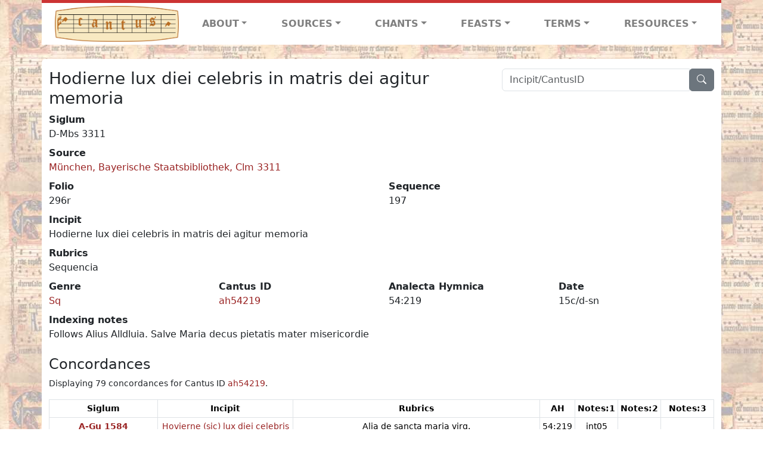

--- FILE ---
content_type: text/html; charset=utf-8
request_url: https://cantusdatabase.org/sequence/634547
body_size: 107979
content:


<!DOCTYPE html>
<html lang="en">
    <head>
        
            <!-- Google tag (gtag.js) -->
            <script async src="https://www.googletagmanager.com/gtag/js?id=G-JXEY1VRT2W"></script>
            <script>
                window.dataLayer = window.dataLayer || [];

                function gtag() {
                    dataLayer.push(arguments);
                }
                gtag('js', new Date());

                gtag('config', 'G-JXEY1VRT2W');
            </script>
        
        
        <title>Hodierne lux diei celebris in matris dei agitur memoria | Cantus Database</title>
        <!-- Required meta tags -->
        <meta name="google-site-verification"
              content="EwxpNpZ_ZOQnetVVLELGn5-aD_beT3EQqUuI6glkArI" />
        <meta charset="utf-8" />
        <meta name="viewport"
              content="width=device-width, initial-scale=1, shrink-to-fit=no" />
        <link rel="icon" href="/static/favicon.ico" />
        <!-- Bootstrap CSS -->
        <link href="https://cdn.jsdelivr.net/npm/bootstrap@5.3.3/dist/css/bootstrap.min.css"
              rel="stylesheet"
              integrity="sha384-QWTKZyjpPEjISv5WaRU9OFeRpok6YctnYmDr5pNlyT2bRjXh0JMhjY6hW+ALEwIH"
              crossorigin="anonymous" />
        <!-- bootstrap CSS for icons -->
        <link rel="stylesheet"
              href="https://cdn.jsdelivr.net/npm/bootstrap-icons@1.11.3/font/bootstrap-icons.min.css" />
        <!-- JS, Popper.js, and jQuery -->
        <script src="https://cdn.jsdelivr.net/npm/@popperjs/core@2.11.8/dist/umd/popper.min.js"
                integrity="sha384-I7E8VVD/ismYTF4hNIPjVp/Zjvgyol6VFvRkX/vR+Vc4jQkC+hVqc2pM8ODewa9r"
                crossorigin="anonymous"></script>
        <script src="https://cdn.jsdelivr.net/npm/bootstrap@5.3.3/dist/js/bootstrap.min.js"
                integrity="sha384-0pUGZvbkm6XF6gxjEnlmuGrJXVbNuzT9qBBavbLwCsOGabYfZo0T0to5eqruptLy"
                crossorigin="anonymous"></script>
        <link href="/static/css/style.css" rel="stylesheet" />
        <link href="/static/fonts/volpiano.css"
              rel="stylesheet"
              media="screen" />
        <link rel="preconnect" href="https://fonts.googleapis.com" />
        <link rel="preconnect" href="https://fonts.gstatic.com" crossorigin />
        <link href="https://fonts.googleapis.com/css2?family=Radio+Canada:ital,wght@0,300..700;1,300..700&display=swap"
              rel="stylesheet" />
        
    </head>
    <body>
        
            <header>
    <nav class="navbar navbar-expand-lg py-0">
        <div class="container bg-white border-top">
            
<a class="navbar-brand" href="/">
    <img class="img-fluid"
         src="/static/cantus-logo.png"
         alt="Cantus Database home"
         title="Cantus Database Home"
         loading="lazy" />
</a>
<!-- Hamburger button to show nav when screen is smaller-->
<button class="navbar-toggler"
        type="button"
        data-bs-toggle="collapse"
        data-bs-target="#navbar-links"
        aria-controls="navbarSupportedContent"
        aria-expanded="false"
        aria-label="Toggle navigation">
    <span class="navbar-toggler-icon"></span>
</button>
<ul class="collapse navbar-collapse navbar-nav text-lg-center align-items-start text-start"
    id="navbar-links">
    <!-- ABOUT -->
    <li class="nav-item dropdown flex-fill">
        <a class="nav-link dropdown-toggle fw-bold"
           href="#"
           id="navbarDropdownLinkAbout"
           role="button"
           data-bs-toggle="dropdown"
           aria-haspopup="true"
           aria-expanded="false">ABOUT</a>
        <div class="dropdown-menu" aria-labelledby="navbarDropdownLinkAbout">
            <a class="dropdown-item" href="/">Home</a>
            <a class="dropdown-item" href="/articles/">News</a>
            <a class="dropdown-item" href="/indexers/">Contributors</a>
            <a class="dropdown-item" href="/about/id-numbers/">ID Numbers: A History and
            Explanation</a>
            <a class="dropdown-item" href="/about/acknowledgements/">Acknowledgements</a>
            <a class="dropdown-item" href="/about/faq/">FAQ</a>
            <a class="dropdown-item"
               href="https://www.youtube.com/watch?v=iMmGrUxhPj4"
               target="_blank">Short Video
            Introduction (YouTube)</a>
            <a class="dropdown-item" href="/about/principles-of-indexing/">Basic Principles of Indexing</a>
            
        </div>
    </li>
    <!-- SOURCES -->
    <li class="nav-item dropdown flex-fill">
        <a class="nav-link dropdown-toggle fw-bold"
           href="#"
           id="navbarDropdownLinkSources"
           role="button"
           data-bs-toggle="dropdown"
           aria-haspopup="true"
           aria-expanded="false">SOURCES</a>
        <div class="dropdown-menu" aria-labelledby="navbarDropdownLinkSources">
            <a class="dropdown-item" href="/sources/?segment=4063">Cantus DB: Sources with Inventories</a>
            <a class="dropdown-item"
               href="/CanadianChantDB/">Canadian Chant Database</a>
            <a class="dropdown-item" href="/Cantorales/">Cantorales in the Americas and Beyond</a>
            <a class="dropdown-item" href="/sources/?segment=4064">Sequence Database (Clavis Sequentiarum by Calvin Bower)</a>
            <a class="dropdown-item" href="/sources/">All Sources</a>
        </div>
    </li>
    <!-- CHANTS -->
    <li class="nav-item dropdown flex-fill">
        <a class="nav-link dropdown-toggle fw-bold"
           href="#"
           id="navbarDropdownLinkChants"
           role="button"
           data-bs-toggle="dropdown"
           aria-haspopup="true"
           aria-expanded="false">CHANTS</a>
        <div class="dropdown-menu" aria-labelledby="navbarDropdownLinkChants">
            <a class="dropdown-item" href="/chant-search/">Chant Search</a>
            <a class="dropdown-item" href="/melody/">Search by melody</a>
            <a class="dropdown-item" href="/sequences/">Clavis Sequentiarum (Sequence Database by Calvin
            Bower)</a>
        </div>
    </li>
    <!-- FEASTS -->
    <li class="nav-item dropdown flex-fill">
        <a class="nav-link dropdown-toggle fw-bold"
           href="#"
           id="navbarDropdownLinkFeasts"
           role="button"
           data-bs-toggle="dropdown"
           aria-haspopup="true"
           aria-expanded="false">FEASTS</a>
        <div class="dropdown-menu" aria-labelledby="navbarDropdownLinkFeasts">
            <a class="dropdown-item" href="/feasts/">List of all feasts</a>
            <a class="dropdown-item" href="/feasts/?date=sanc">Sanctorale</a>
            <a class="dropdown-item" href="/feasts/?date=temp">Temporale</a>
        </div>
    </li>
    <!-- TERMS -->
    <li class="nav-item dropdown flex-fill">
        <a class="nav-link dropdown-toggle fw-bold"
           href="#"
           id="navbarDropdownLinkTerms"
           role="button"
           data-bs-toggle="dropdown"
           aria-haspopup="true"
           aria-expanded="false">TERMS</a>
        <div class="dropdown-menu" aria-labelledby="navbarDropdownLinkTerms">
            <a class="dropdown-item" href="/genres/">Genre abbreviations</a>
            <a class="dropdown-item" href="/services/">Service abbreviations</a>
            <a class="dropdown-item" href="/description/">Fields</a>
        </div>
    </li>
    <!-- RESOURCES -->
    <li class="nav-item dropdown flex-fill">
        <a class="nav-link dropdown-toggle fw-bold"
           href="#"
           id="navbarDropdownLinkResources"
           role="button"
           data-bs-toggle="dropdown"
           aria-haspopup="true"
           aria-expanded="false">RESOURCES</a>
        <div class="dropdown-menu dropdown-menu-end"
             aria-labelledby="navbarDropdownLinkResources">
            <a class="dropdown-item" href="/tutorial/">Tutorial for Cantus Contributors</a>
            <a class="dropdown-item" href="/documents/">Key Instructional Documents</a>
            <a class="dropdown-item"
               href="https://sites.google.com/view/cantus-procedures-manual/home"
               target="_blank">Cantus Database Procedures Manual</a>
            <a class="dropdown-item" href="/citations/">Citation Style</a>
            <a class="dropdown-item" href="/references/">References</a>
        </div>
    </li>
</ul>

        </div>
    </nav>
</header>

        
        <!-- Content goes here, using the extends tag from Django -->
        <main role="main" class="content d-flex">
            
    <div class="container rounded bg-white pt-3 my-4">
        <div class="row">
            <div class="col-lg-4 search-bar order-lg-2">
                <script src="/static/js/search_bar.js"></script>
<div class="position-relative">
    <form method="GET" action="/chant-search/" autocomplete="off">
        <div class="input-group">
            <input type="search"
                   class="form-control"
                   placeholder="Incipit/CantusID"
                   id="searchBar"
                   name="search_bar" />
            <div class="input-group-append">
                <button class="btn btn-secondary" type="submit">
                    <i class="bi bi-search"></i>
                </button>
            </div>
        </div>
    </form>
    <!--The chants returned by the ajax call go here-->
    <div id="chantsDiv" class="position-absolute z-1 w-100"></div>
</div>

            </div>
            <div class="col-lg-8 order-lg-1 pt-3 pt-lg-0">
                
    <h3>Hodierne lux diei celebris in matris dei agitur memoria</h3>
    

            </div>
        </div>
        <div class="row">
            <div class="col">
                
    <!--Display "submit success" message -->
    
    <dl>
        <dt>Siglum</dt>
        <dd>
            D-Mbs 3311
        </dd>
        
            <dt>Source</dt>
            <dd>
                <a href="/source/124041">
                    München, Bayerische Staatsbibliothek, Clm 3311
                </a>
            </dd>
        
        <div class="row">
            <div class="col">
                
                    <dt>Folio</dt>
                    <dd>
                        296r
                    </dd>
                
            </div>
            <div class="col">
                
                    <dt>Sequence</dt>
                    <dd>
                        197
                    </dd>
                
            </div>
        </div>
        
            <dt>Incipit</dt>
            <dd>
                Hodierne lux diei celebris in matris dei agitur memoria
            </dd>
        
        
            <dt>Rubrics</dt>
            <dd>
                Sequencia
            </dd>
        
        <div class="row">
            
                <div class="col">
                    <dt>Genre</dt>
                    <dd>
                        <a href="/genre/158"
                           title="Sequence">Sq</a>
                    </dd>
                </div>
            
            
                <div class="col">
                    <dt>Cantus ID</dt>
                    <dd>
                        <a href="https://cantusindex.org/id/ah54219"
                           target="_blank">ah54219</a>
                    </dd>
                </div>
            
            
                <div class="col">
                    <dt>Analecta Hymnica</dt>
                    <dd>
                        54:219
                    </dd>
                </div>
            
            
                <div class="col">
                    <dt>Date</dt>
                    <dd>
                        15c/d-sn
                    </dd>
                </div>
            
            
            
            
        </div>
        <div class="row">
            
                <div class="col">
                    <dt>Indexing notes</dt>
                    <dd>
                        Follows Alius Alldluia.  Salve Maria decus pietatis mater misericordie
                    </dd>
                </div>
            
        </div>
    </dl>
    
        <h4>Concordances</h4>
        <p class="small">
            Displaying 79 concordances for Cantus ID <a href="https://cantusindex.org/id/ah54219" target=_blank>ah54219</a>.
        </p>
        <div class="table-responsive">
            <table class="table table-sm small table-bordered">
                <thead>
                    <tr>
                        <th scope="col" class="text-wrap text-center">Siglum</th>
                        <th scope="col" class="text-wrap text-center">Incipit</th>
                        <th scope="col" class="text-wrap text-center">Rubrics</th>
                        <th scope="col" class="text-wrap text-center">AH</th>
                        <th scope="col" class="text-wrap text-center">Notes:1</th>
                        <th scope="col" class="text-wrap text-center">Notes:2</th>
                        <th scope="col" class="text-wrap text-center">Notes:3</th>
                    </tr>
                </thead>
                <tbody>
                    
                        <tr>
                            <td class="text-wrap text-center">
                                
                                    <a href="/source/123931"
                                       title="Graz, Universitätsbibliothek, 1584"><b>A-Gu 1584</b></a>
                                    <br />
                                    <b>27v</b>  32
                                
                            </td>
                            <td class="text-wrap text-center">
                                <a href="/sequence/628365">Hovierne (sic) lux diei celebris in matris dei agitur</a>
                            </td>
                            <td class="text-wrap text-center">Alia de sancta maria virg.</td>
                            <td class="text-wrap text-center">54:219</td>
                            <td class="text-wrap text-center">int05</td>
                            <td class="text-wrap text-center"></td>
                            <td class="text-wrap text-center"></td>
                        </tr>
                    
                        <tr>
                            <td class="text-wrap text-center">
                                
                                    <a href="/source/124052"
                                       title="Graz, Universitätsbibliothek, Cod. 17  (37/9 f.)"><b>A-Gu Cod. 17  (37/9 f.)</b></a>
                                    <br />
                                    <b>369v</b>  71
                                
                            </td>
                            <td class="text-wrap text-center">
                                <a href="/sequence/635125">Hodierne lux</a>
                            </td>
                            <td class="text-wrap text-center">Alia [de b. virgine]</td>
                            <td class="text-wrap text-center">54:219</td>
                            <td class="text-wrap text-center">Int05</td>
                            <td class="text-wrap text-center"></td>
                            <td class="text-wrap text-center">[Hodiernae lux diei]</td>
                        </tr>
                    
                        <tr>
                            <td class="text-wrap text-center">
                                
                                    <a href="/source/123957"
                                       title="Graz, Universitätsbibliothek, 281"><b>A-Gu 281</b></a>
                                    <br />
                                    <b>76v</b>  074
                                
                            </td>
                            <td class="text-wrap text-center">
                                <a href="/sequence/629748">Hodierne lux diei celebris in matris dei</a>
                            </td>
                            <td class="text-wrap text-center">Item alia unde supra</td>
                            <td class="text-wrap text-center">54:219</td>
                            <td class="text-wrap text-center"></td>
                            <td class="text-wrap text-center"></td>
                            <td class="text-wrap text-center"></td>
                        </tr>
                    
                        <tr>
                            <td class="text-wrap text-center">
                                
                                    <a href="/source/123902"
                                       title="Graz, Universitätsbibliothek, 479"><b>A-Gu 479</b></a>
                                    <br />
                                    <b>149v</b>  103
                                
                            </td>
                            <td class="text-wrap text-center">
                                <a href="/sequence/627057">Hodierne lux diei celebris in matris dei</a>
                            </td>
                            <td class="text-wrap text-center">Item alia</td>
                            <td class="text-wrap text-center">54:219</td>
                            <td class="text-wrap text-center"></td>
                            <td class="text-wrap text-center"></td>
                            <td class="text-wrap text-center"></td>
                        </tr>
                    
                        <tr>
                            <td class="text-wrap text-center">
                                
                                    <a href="/source/123988"
                                       title="Graz, Universitätsbibliothek, 767"><b>A-Gu 767</b></a>
                                    <br />
                                    <b>83v</b>  b05
                                
                            </td>
                            <td class="text-wrap text-center">
                                <a href="/sequence/630761">Hodierne lux diei celebris in matris dei</a>
                            </td>
                            <td class="text-wrap text-center">De sancta Maria</td>
                            <td class="text-wrap text-center">54:219</td>
                            <td class="text-wrap text-center"></td>
                            <td class="text-wrap text-center"></td>
                            <td class="text-wrap text-center"></td>
                        </tr>
                    
                        <tr>
                            <td class="text-wrap text-center">
                                
                                    <a href="/source/123930"
                                       title="Graz, Universitätsbibliothek, 769"><b>A-Gu 769</b></a>
                                    <br />
                                    <b>106v</b>  39
                                
                            </td>
                            <td class="text-wrap text-center">
                                <a href="/sequence/628086">Hodierne lux diei celebris in matris dei</a>
                            </td>
                            <td class="text-wrap text-center">De sancta maria</td>
                            <td class="text-wrap text-center">54:219</td>
                            <td class="text-wrap text-center">int05</td>
                            <td class="text-wrap text-center"></td>
                            <td class="text-wrap text-center"></td>
                        </tr>
                    
                        <tr>
                            <td class="text-wrap text-center">
                                
                                    <a href="/source/123897"
                                       title="Linz, Oberösterreichische Landesbibliothek, 286"><b>A-LIb 286</b></a>
                                    <br />
                                    <b>60r</b>  56
                                
                            </td>
                            <td class="text-wrap text-center">
                                <a href="/sequence/626544">Hodierne lux diei caelebris in matris dei</a>
                            </td>
                            <td class="text-wrap text-center">alia</td>
                            <td class="text-wrap text-center">54:219</td>
                            <td class="text-wrap text-center"></td>
                            <td class="text-wrap text-center"></td>
                            <td class="text-wrap text-center"></td>
                        </tr>
                    
                        <tr>
                            <td class="text-wrap text-center">
                                
                                    <a href="/source/123858"
                                       title="Linz, Oberösterreichische Landesbibliothek, 466"><b>A-LIb 466</b></a>
                                    <br />
                                    <b>153r</b>  43+
                                
                            </td>
                            <td class="text-wrap text-center">
                                <a href="/sequence/624977">Hodierne lux diei celebris in matris dei</a>
                            </td>
                            <td class="text-wrap text-center">[none]</td>
                            <td class="text-wrap text-center">54:219</td>
                            <td class="text-wrap text-center">int05</td>
                            <td class="text-wrap text-center"></td>
                            <td class="text-wrap text-center"></td>
                        </tr>
                    
                        <tr>
                            <td class="text-wrap text-center">
                                
                                    <a href="/source/123873"
                                       title="Bruxelles, Bibliothèque royale, II 3823 (Fétis 1172)"><b>B-Br II 3823 (Fétis 1172)</b></a>
                                    <br />
                                    <b>178v</b>  18+
                                
                            </td>
                            <td class="text-wrap text-center">
                                <a href="/sequence/625250">Hodierne lux diei celebris in matris dei</a>
                            </td>
                            <td class="text-wrap text-center"></td>
                            <td class="text-wrap text-center">54:219</td>
                            <td class="text-wrap text-center">int05</td>
                            <td class="text-wrap text-center"></td>
                            <td class="text-wrap text-center"></td>
                        </tr>
                    
                        <tr>
                            <td class="text-wrap text-center">
                                
                                    <a href="/source/124065"
                                       title="Bruxelles, Bibliothèque royale, II 3825 (Fétis 1174)"><b>B-Br II 3825 (Fétis 1174)</b></a>
                                    <br />
                                    <b>154v</b>  34
                                
                            </td>
                            <td class="text-wrap text-center">
                                <a href="/sequence/633889">Hodierne lux diei celebris in matris dei</a>
                            </td>
                            <td class="text-wrap text-center">iii die</td>
                            <td class="text-wrap text-center">54:219</td>
                            <td class="text-wrap text-center">int05</td>
                            <td class="text-wrap text-center"></td>
                            <td class="text-wrap text-center"></td>
                        </tr>
                    
                        <tr>
                            <td class="text-wrap text-center">
                                
                                    <a href="/source/123928"
                                       title="Bern, Burgerbibliotek, 620"><b>CH-BEb 620</b></a>
                                    <br />
                                    <b>30v</b>  02
                                
                            </td>
                            <td class="text-wrap text-center">
                                <a href="/sequence/630491">[H]odiernae lux diei celebris in matris dei</a>
                            </td>
                            <td class="text-wrap text-center">Prosa</td>
                            <td class="text-wrap text-center">54:219</td>
                            <td class="text-wrap text-center">Int05</td>
                            <td class="text-wrap text-center"></td>
                            <td class="text-wrap text-center"></td>
                        </tr>
                    
                        <tr>
                            <td class="text-wrap text-center">
                                
                                    <a href="/source/123927"
                                       title="Bern, Burgerbibliotek, A. 421"><b>CH-BEb A. 421</b></a>
                                    <br />
                                    <b>76r</b>  09
                                
                            </td>
                            <td class="text-wrap text-center">
                                <a href="/sequence/630506">Hodierne lux diei celebris in matris dei</a>
                            </td>
                            <td class="text-wrap text-center">De sancta maria</td>
                            <td class="text-wrap text-center">54:219</td>
                            <td class="text-wrap text-center">Int05</td>
                            <td class="text-wrap text-center"></td>
                            <td class="text-wrap text-center"></td>
                        </tr>
                    
                        <tr>
                            <td class="text-wrap text-center">
                                
                                    <a href="/source/123997"
                                       title="Zurich, Schweizerisches Landesmuseum, 26117"><b>CH-Zm 26117</b></a>
                                    <br />
                                    <b>seq. xxv</b>  18
                                
                            </td>
                            <td class="text-wrap text-center">
                                <a href="/sequence/630983">Hodierne lux diei celebris in matris dei</a>
                            </td>
                            <td class="text-wrap text-center">[none]</td>
                            <td class="text-wrap text-center">54:219</td>
                            <td class="text-wrap text-center">int05</td>
                            <td class="text-wrap text-center"></td>
                            <td class="text-wrap text-center"></td>
                        </tr>
                    
                        <tr>
                            <td class="text-wrap text-center">
                                
                                    <a href="/source/123975"
                                       title="Prague, Knihovna metropolitni kapituly sv. Vita, P VIII"><b>CZ-Pap P VIII</b></a>
                                    <br />
                                    <b>268v</b>  088
                                
                            </td>
                            <td class="text-wrap text-center">
                                <a href="/sequence/631658">Hodierne lux diei</a>
                            </td>
                            <td class="text-wrap text-center">Item alia</td>
                            <td class="text-wrap text-center">54:219</td>
                            <td class="text-wrap text-center">int05</td>
                            <td class="text-wrap text-center"></td>
                            <td class="text-wrap text-center"></td>
                        </tr>
                    
                        <tr>
                            <td class="text-wrap text-center">
                                
                                    <a href="/source/124053"
                                       title=" Print (Multiple Copies), D-A/imp:1498"><b>Cantus D-A/imp:1498</b></a>
                                    <br />
                                    <b>95v</b>  43
                                
                            </td>
                            <td class="text-wrap text-center">
                                <a href="/sequence/635419">Hodierne lux diei celebris</a>
                            </td>
                            <td class="text-wrap text-center">Alia sequentia de b. virgine</td>
                            <td class="text-wrap text-center">54:219</td>
                            <td class="text-wrap text-center">Int05</td>
                            <td class="text-wrap text-center"></td>
                            <td class="text-wrap text-center"></td>
                        </tr>
                    
                        <tr>
                            <td class="text-wrap text-center">
                                
                                    <a href="/source/123935"
                                       title="Aachen, Bischöfliche Diözesanbibliothek, 13 (XII)"><b>D-AAd 13 (XII)</b></a>
                                    <br />
                                    <b>153v</b>  a058
                                
                            </td>
                            <td class="text-wrap text-center">
                                <a href="/sequence/628182">Hodierne lux diei celebris in matris dei</a>
                            </td>
                            <td class="text-wrap text-center">Item alia [BMV]</td>
                            <td class="text-wrap text-center">54:219</td>
                            <td class="text-wrap text-center">Int05</td>
                            <td class="text-wrap text-center"></td>
                            <td class="text-wrap text-center">[Hodiernae lux diei]</td>
                        </tr>
                    
                        <tr>
                            <td class="text-wrap text-center">
                                
                                    <a href="/source/124007"
                                       title="Karlsruhe, Badische Landesbibliothek - Musiksammlung, B. 102"><b>D-KA B. 102</b></a>
                                    <br />
                                    <b>201r</b>  35
                                
                            </td>
                            <td class="text-wrap text-center">
                                <a href="/sequence/632254">Hodierne lux diei celebris in matris dei</a>
                            </td>
                            <td class="text-wrap text-center">In nativitate beate marie virginis</td>
                            <td class="text-wrap text-center">54:219</td>
                            <td class="text-wrap text-center">Int05</td>
                            <td class="text-wrap text-center"></td>
                            <td class="text-wrap text-center">[Hodiernae lux diei]</td>
                        </tr>
                    
                        <tr>
                            <td class="text-wrap text-center">
                                
                                    <a href="/source/124014"
                                       title="Karlsruhe, Badische Landesbibliothek - Musiksammlung, Sankt-Georgen 3"><b>D-KA Sankt-Georgen 3</b></a>
                                    <br />
                                    <b>155r</b>  66
                                
                            </td>
                            <td class="text-wrap text-center">
                                <a href="/sequence/636034">Hodierne lux diei celebris in matris dei agitur memoria</a>
                            </td>
                            <td class="text-wrap text-center"></td>
                            <td class="text-wrap text-center">54:219</td>
                            <td class="text-wrap text-center">Int05</td>
                            <td class="text-wrap text-center"></td>
                            <td class="text-wrap text-center"></td>
                        </tr>
                    
                        <tr>
                            <td class="text-wrap text-center">
                                
                                    <a href="/source/124014"
                                       title="Karlsruhe, Badische Landesbibliothek - Musiksammlung, Sankt-Georgen 3"><b>D-KA Sankt-Georgen 3</b></a>
                                    <br />
                                    <b>75v</b>  32
                                
                            </td>
                            <td class="text-wrap text-center">
                                <a href="/sequence/636000">Hodierne lux diei celebris in matris dei</a>
                            </td>
                            <td class="text-wrap text-center"></td>
                            <td class="text-wrap text-center">54:219</td>
                            <td class="text-wrap text-center">Int05</td>
                            <td class="text-wrap text-center"></td>
                            <td class="text-wrap text-center"></td>
                        </tr>
                    
                        <tr>
                            <td class="text-wrap text-center">
                                
                                    <a href="/source/123991"
                                       title="Karlsruhe, Badische Landesbibliothek - Musiksammlung, St. Peter 14a"><b>D-KA St. Peter 14a</b></a>
                                    <br />
                                    <b>88r</b>  53
                                
                            </td>
                            <td class="text-wrap text-center">
                                <a href="/sequence/630823">Hodierne lux diei celebris in matris dei</a>
                            </td>
                            <td class="text-wrap text-center">Item de sancta Maria</td>
                            <td class="text-wrap text-center">54:219</td>
                            <td class="text-wrap text-center"></td>
                            <td class="text-wrap text-center"></td>
                            <td class="text-wrap text-center"></td>
                        </tr>
                    
                        <tr>
                            <td class="text-wrap text-center">
                                
                                    <a href="/source/124003"
                                       title="Karlsruhe, Badische Landesbibliothek - Musiksammlung, S. Peter 44"><b>D-KA S. Peter 44</b></a>
                                    <br />
                                    <b>185v</b>  59
                                
                            </td>
                            <td class="text-wrap text-center">
                                <a href="/sequence/631213">Hodierne lux diei celebris in matris dei</a>
                            </td>
                            <td class="text-wrap text-center">alia</td>
                            <td class="text-wrap text-center">54:219</td>
                            <td class="text-wrap text-center">Int05</td>
                            <td class="text-wrap text-center"></td>
                            <td class="text-wrap text-center"></td>
                        </tr>
                    
                        <tr>
                            <td class="text-wrap text-center">
                                
                                    <a href="/source/123999"
                                       title="Köln, Erzbischöfliche Diözesan- und Dombibliothek, 226"><b>D-KNd 226</b></a>
                                    <br />
                                    <b>124ra</b>  s48
                                
                            </td>
                            <td class="text-wrap text-center">
                                <a href="/sequence/631727">Hodierne lux diei celebris in matris dei</a>
                            </td>
                            <td class="text-wrap text-center">Item de domina nostra</td>
                            <td class="text-wrap text-center">54:219</td>
                            <td class="text-wrap text-center">Int05</td>
                            <td class="text-wrap text-center"></td>
                            <td class="text-wrap text-center"></td>
                        </tr>
                    
                        <tr>
                            <td class="text-wrap text-center">
                                
                                    <a href="/source/123959"
                                       title="Leipzig, Universitätsbibliothek, 391"><b>D-LEu 391</b></a>
                                    <br />
                                    <b>xxii/4v</b>  79
                                
                            </td>
                            <td class="text-wrap text-center">
                                <a href="/sequence/629979">Hodierne lux diei celebris in matris dei</a>
                            </td>
                            <td class="text-wrap text-center">Item</td>
                            <td class="text-wrap text-center">54:219</td>
                            <td class="text-wrap text-center">int05</td>
                            <td class="text-wrap text-center"></td>
                            <td class="text-wrap text-center"></td>
                        </tr>
                    
                        <tr>
                            <td class="text-wrap text-center">
                                
                                    <a href="/source/123937"
                                       title="München, Bayerische Staatsbibliothek, Clm 10075"><b>D-Mbs Clm 10075</b></a>
                                    <br />
                                    <b>250r</b>  46
                                
                            </td>
                            <td class="text-wrap text-center">
                                <a href="/sequence/628324">Hodierne lux diei celebris</a>
                            </td>
                            <td class="text-wrap text-center">Alia</td>
                            <td class="text-wrap text-center">54:219</td>
                            <td class="text-wrap text-center">Int05</td>
                            <td class="text-wrap text-center"></td>
                            <td class="text-wrap text-center"></td>
                        </tr>
                    
                        <tr>
                            <td class="text-wrap text-center">
                                
                                    <a href="/source/124028"
                                       title="München, Bayerische Staatsbibliothek, Clm 23287"><b>D-Mbs Clm 23287</b></a>
                                    <br />
                                    <b>258v</b>  17
                                
                            </td>
                            <td class="text-wrap text-center">
                                <a href="/sequence/633306">Hodierne lux diei cebebris</a>
                            </td>
                            <td class="text-wrap text-center">A festo sancte trinitatis usque [ad]ventum in sabbatis // de beata virgine celebratur officium. sequentia.</td>
                            <td class="text-wrap text-center">54:219</td>
                            <td class="text-wrap text-center">int05</td>
                            <td class="text-wrap text-center"></td>
                            <td class="text-wrap text-center"></td>
                        </tr>
                    
                        <tr>
                            <td class="text-wrap text-center">
                                
                                    <a href="/source/124080"
                                       title="München, Bayerische Staatsbibliothek, Clm 27020"><b>D-Mbs Clm 27020</b></a>
                                    <br />
                                    <b>246v</b>  b21
                                
                            </td>
                            <td class="text-wrap text-center">
                                <a href="/sequence/636564">Hodierne lux diei celebris in matris dei</a>
                            </td>
                            <td class="text-wrap text-center">[none, see above, b02]</td>
                            <td class="text-wrap text-center">54:219</td>
                            <td class="text-wrap text-center">int05</td>
                            <td class="text-wrap text-center"></td>
                            <td class="text-wrap text-center"></td>
                        </tr>
                    
                        <tr>
                            <td class="text-wrap text-center">
                                
                                    <a href="/source/124041"
                                       title="München, Bayerische Staatsbibliothek, Clm 3311"><b>D-Mbs Clm 3311</b></a>
                                    <br />
                                    <b>296r</b>  197
                                
                            </td>
                            <td class="text-wrap text-center">
                                <a href="/sequence/634547">Hodierne lux diei celebris in matris dei agitur memoria</a>
                            </td>
                            <td class="text-wrap text-center">Sequencia</td>
                            <td class="text-wrap text-center">54:219</td>
                            <td class="text-wrap text-center"></td>
                            <td class="text-wrap text-center"></td>
                            <td class="text-wrap text-center"></td>
                        </tr>
                    
                        <tr>
                            <td class="text-wrap text-center">
                                
                                    <a href="/source/123867"
                                       title="München, Bayerische Staatsbibliothek, Clm 3914"><b>D-Mbs Clm 3914</b></a>
                                    <br />
                                    <b>153r</b>  50
                                
                            </td>
                            <td class="text-wrap text-center">
                                <a href="/sequence/627747">Hodierne lux diei celebris in matris dei</a>
                            </td>
                            <td class="text-wrap text-center">Item alia</td>
                            <td class="text-wrap text-center">54:219</td>
                            <td class="text-wrap text-center">Int05</td>
                            <td class="text-wrap text-center"></td>
                            <td class="text-wrap text-center"></td>
                        </tr>
                    
                        <tr>
                            <td class="text-wrap text-center">
                                
                                    <a href="/source/124054"
                                       title="München, Bayerische Staatsbibliothek, Clm 4101"><b>D-Mbs Clm 4101</b></a>
                                    <br />
                                    <b>288v</b>  097
                                
                            </td>
                            <td class="text-wrap text-center">
                                <a href="/sequence/635283">Hodierne lux diei celebris</a>
                            </td>
                            <td class="text-wrap text-center">Alia sequencia [de bMv</td>
                            <td class="text-wrap text-center">54:219</td>
                            <td class="text-wrap text-center"></td>
                            <td class="text-wrap text-center"></td>
                            <td class="text-wrap text-center"></td>
                        </tr>
                    
                        <tr>
                            <td class="text-wrap text-center">
                                
                                    <a href="/source/124027"
                                       title="München, Bayerische Staatsbibliothek, Clm 4548"><b>D-Mbs Clm 4548</b></a>
                                    <br />
                                    <b>64r</b>  72
                                
                            </td>
                            <td class="text-wrap text-center">
                                <a href="/sequence/633141">Hodierne lux diei celebris in matris dei</a>
                            </td>
                            <td class="text-wrap text-center">sequencia</td>
                            <td class="text-wrap text-center">54:219</td>
                            <td class="text-wrap text-center"></td>
                            <td class="text-wrap text-center"></td>
                            <td class="text-wrap text-center"></td>
                        </tr>
                    
                        <tr>
                            <td class="text-wrap text-center">
                                
                                    <a href="/source/124042"
                                       title="München, Bayerische Staatsbibliothek, Clm 6913"><b>D-Mbs Clm 6913</b></a>
                                    <br />
                                    <b>7v</b>  04
                                
                            </td>
                            <td class="text-wrap text-center">
                                <a href="/sequence/634569">Hodierne lux diei celebris in matris dei</a>
                            </td>
                            <td class="text-wrap text-center">Aliud. Salve regina</td>
                            <td class="text-wrap text-center">54:219</td>
                            <td class="text-wrap text-center">int05</td>
                            <td class="text-wrap text-center"></td>
                            <td class="text-wrap text-center"></td>
                        </tr>
                    
                        <tr>
                            <td class="text-wrap text-center">
                                
                                    <a href="/source/123961"
                                       title="München, Bayerische Staatsbibliothek, Clm 7919"><b>D-Mbs Clm 7919</b></a>
                                    <br />
                                    <b>194r</b>  55
                                
                            </td>
                            <td class="text-wrap text-center">
                                <a href="/sequence/630042">Hodierne lux diei celebris in matris dei</a>
                            </td>
                            <td class="text-wrap text-center">[none]</td>
                            <td class="text-wrap text-center">54:219</td>
                            <td class="text-wrap text-center">int05</td>
                            <td class="text-wrap text-center"></td>
                            <td class="text-wrap text-center"></td>
                        </tr>
                    
                        <tr>
                            <td class="text-wrap text-center">
                                
                                    <a href="/source/124008"
                                       title="München, Bayerische Staatsbibliothek, Clm 8710"><b>D-Mbs Clm 8710</b></a>
                                    <br />
                                    <b>380v</b>  m02
                                
                            </td>
                            <td class="text-wrap text-center">
                                <a href="/sequence/632197">Hodierne lux diei celebris in matris dei</a>
                            </td>
                            <td class="text-wrap text-center">De sancta Maria sequencia</td>
                            <td class="text-wrap text-center">54:219</td>
                            <td class="text-wrap text-center">int05</td>
                            <td class="text-wrap text-center"></td>
                            <td class="text-wrap text-center"></td>
                        </tr>
                    
                        <tr>
                            <td class="text-wrap text-center">
                                
                                    <a href="/source/124043"
                                       title="München, Bayerische Staatsbibliothek, Clm 9508"><b>D-Mbs Clm 9508</b></a>
                                    <br />
                                    <b>254v</b>  40
                                
                            </td>
                            <td class="text-wrap text-center">
                                <a href="/sequence/634632">Hodierne lux diei celebris in matris dei</a>
                            </td>
                            <td class="text-wrap text-center">Item alia</td>
                            <td class="text-wrap text-center">54:219</td>
                            <td class="text-wrap text-center">int0-5</td>
                            <td class="text-wrap text-center"></td>
                            <td class="text-wrap text-center"></td>
                        </tr>
                    
                        <tr>
                            <td class="text-wrap text-center">
                                
                                    <a href="/source/124030"
                                       title="München, Bayerische Staatsbibliothek, Cgm 716"><b>D-Mbs Cgm 716</b></a>
                                    <br />
                                    <b>176v</b>  42
                                
                            </td>
                            <td class="text-wrap text-center">
                                <a href="/sequence/633280">Hodierne lux diei celebris in matris dei</a>
                            </td>
                            <td class="text-wrap text-center">Prosa</td>
                            <td class="text-wrap text-center">54:219</td>
                            <td class="text-wrap text-center">int05</td>
                            <td class="text-wrap text-center"></td>
                            <td class="text-wrap text-center"></td>
                        </tr>
                    
                        <tr>
                            <td class="text-wrap text-center">
                                
                                    <a href="/source/124000"
                                       title="München, Universitätsbibliothek, MS 2° 156"><b>D-Mu MS 2° 156</b></a>
                                    <br />
                                    <b>214v</b>  79
                                
                            </td>
                            <td class="text-wrap text-center">
                                <a href="/sequence/631819">Hodierne lux diei Celebris in matris dei</a>
                            </td>
                            <td class="text-wrap text-center">Item alia [BMV]</td>
                            <td class="text-wrap text-center">54:219</td>
                            <td class="text-wrap text-center">Int05</td>
                            <td class="text-wrap text-center"></td>
                            <td class="text-wrap text-center"></td>
                        </tr>
                    
                        <tr>
                            <td class="text-wrap text-center">
                                
                                    <a href="/source/124082"
                                       title="Regensburg, Fürst Thurn und Taxis Hofbibliothek, F.K. mus. 42/II"><b>D-Rtt F.K. mus. 42/II</b></a>
                                    <br />
                                    <b>15r</b>  19
                                
                            </td>
                            <td class="text-wrap text-center">
                                <a href="/sequence/636605">Hodierne lux diei celebris in matris dei</a>
                            </td>
                            <td class="text-wrap text-center">[none]</td>
                            <td class="text-wrap text-center">54:219</td>
                            <td class="text-wrap text-center">int05</td>
                            <td class="text-wrap text-center"></td>
                            <td class="text-wrap text-center"></td>
                        </tr>
                    
                        <tr>
                            <td class="text-wrap text-center">
                                
                                    <a href="/source/124083"
                                       title="Regensburg, Fürst Thurn und Taxis Hofbibliothek, F.K. mus. 7/11"><b>D-Rtt F.K. mus. 7/11</b></a>
                                    <br />
                                    <b>35r</b>  c15
                                
                            </td>
                            <td class="text-wrap text-center">
                                <a href="/sequence/636645">Hodierne lux diei</a>
                            </td>
                            <td class="text-wrap text-center">[none: bMv]</td>
                            <td class="text-wrap text-center">54:219</td>
                            <td class="text-wrap text-center">omt05</td>
                            <td class="text-wrap text-center"></td>
                            <td class="text-wrap text-center"></td>
                        </tr>
                    
                        <tr>
                            <td class="text-wrap text-center">
                                
                                    <a href="/source/123912"
                                       title="Stuttgart, Württembergische Landesbibliothek, cod. bibl., 2o 20"><b>D-Sl cod. bibl., 2o 20</b></a>
                                    <br />
                                    <b>5r</b>  57+
                                
                            </td>
                            <td class="text-wrap text-center">
                                <a href="/sequence/625763">Hodierne lux diei celebris in dei matris </a>
                            </td>
                            <td class="text-wrap text-center"></td>
                            <td class="text-wrap text-center">54:219</td>
                            <td class="text-wrap text-center"></td>
                            <td class="text-wrap text-center"></td>
                            <td class="text-wrap text-center"></td>
                        </tr>
                    
                        <tr>
                            <td class="text-wrap text-center">
                                
                                    <a href="/source/123893"
                                       title="Madrid, Biblioteca Nacional, V.20-4"><b>E-Mn V.20-4</b></a>
                                    <br />
                                    <b>240v</b>  add.54
                                
                            </td>
                            <td class="text-wrap text-center">
                                <a href="/sequence/625988">[H]odierne lux diei</a>
                            </td>
                            <td class="text-wrap text-center">[none]</td>
                            <td class="text-wrap text-center">54:219</td>
                            <td class="text-wrap text-center">int05</td>
                            <td class="text-wrap text-center"></td>
                            <td class="text-wrap text-center"></td>
                        </tr>
                    
                        <tr>
                            <td class="text-wrap text-center">
                                
                                    <a href="/source/123925"
                                       title="Arras, Bibliothèque municipale, 437, (1011)"><b>F-AS 437, (1011)</b></a>
                                    <br />
                                    <b>25r</b>  33
                                
                            </td>
                            <td class="text-wrap text-center">
                                <a href="/sequence/630539">Hodierne lux diei</a>
                            </td>
                            <td class="text-wrap text-center">De s. Maria</td>
                            <td class="text-wrap text-center">54:219</td>
                            <td class="text-wrap text-center">int05</td>
                            <td class="text-wrap text-center"></td>
                            <td class="text-wrap text-center"></td>
                        </tr>
                    
                        <tr>
                            <td class="text-wrap text-center">
                                
                                    <a href="/source/123962"
                                       title="Arras, Bibliothèque municipale, 444 (888, sic in AH)"><b>F-AS 444 (888, sic in AH)</b></a>
                                    <br />
                                    <b>38v</b>  38
                                
                            </td>
                            <td class="text-wrap text-center">
                                <a href="/sequence/630720">Hodierne lux diei celebris in matris dei</a>
                            </td>
                            <td class="text-wrap text-center">[none]</td>
                            <td class="text-wrap text-center">54:219</td>
                            <td class="text-wrap text-center">int05</td>
                            <td class="text-wrap text-center"></td>
                            <td class="text-wrap text-center"></td>
                        </tr>
                    
                        <tr>
                            <td class="text-wrap text-center">
                                
                                    <a href="/source/123947"
                                       title="Chartres, Bibliothèque municipale, 520 (destroyed)"><b>F-CHRm 520 (destroyed)</b></a>
                                    <br />
                                    <b>307r</b>  44
                                
                            </td>
                            <td class="text-wrap text-center">
                                <a href="/sequence/629064">Hodierne lux diei</a>
                            </td>
                            <td class="text-wrap text-center">De sancta Maria</td>
                            <td class="text-wrap text-center">54:219</td>
                            <td class="text-wrap text-center">Int05</td>
                            <td class="text-wrap text-center"></td>
                            <td class="text-wrap text-center"></td>
                        </tr>
                    
                        <tr>
                            <td class="text-wrap text-center">
                                
                                    <a href="/source/123940"
                                       title="Colmar, Bibliothèque municipale, 409"><b>F-CO 409</b></a>
                                    <br />
                                    <b>17v</b>  39
                                
                            </td>
                            <td class="text-wrap text-center">
                                <a href="/sequence/627986">Hodierne lux dieie</a>
                            </td>
                            <td class="text-wrap text-center">Item</td>
                            <td class="text-wrap text-center">54:219</td>
                            <td class="text-wrap text-center">into5</td>
                            <td class="text-wrap text-center"></td>
                            <td class="text-wrap text-center"></td>
                        </tr>
                    
                        <tr>
                            <td class="text-wrap text-center">
                                
                                    <a href="/source/124001"
                                       title="Douai, Bibliothèque municipale, 114"><b>F-DOU 114</b></a>
                                    <br />
                                    <b>91r</b>  29
                                
                            </td>
                            <td class="text-wrap text-center">
                                <a href="/sequence/632042">Hodierne lux diei celebris</a>
                            </td>
                            <td class="text-wrap text-center">Die tercia prosa</td>
                            <td class="text-wrap text-center">54:219</td>
                            <td class="text-wrap text-center">Int05</td>
                            <td class="text-wrap text-center"></td>
                            <td class="text-wrap text-center"></td>
                        </tr>
                    
                        <tr>
                            <td class="text-wrap text-center">
                                
                                    <a href="/source/124066"
                                       title="Douai, Bibliothèque municipale, ms. 123"><b>F-DOU ms. 123</b></a>
                                    <br />
                                    <b>110v</b>  174
                                
                            </td>
                            <td class="text-wrap text-center">
                                <a href="/sequence/633758">Hodierne lux diei celebris in matris dei</a>
                            </td>
                            <td class="text-wrap text-center">Die tercio     c. lxxvi</td>
                            <td class="text-wrap text-center">54:219</td>
                            <td class="text-wrap text-center"></td>
                            <td class="text-wrap text-center"></td>
                            <td class="text-wrap text-center"></td>
                        </tr>
                    
                        <tr>
                            <td class="text-wrap text-center">
                                
                                    <a href="/source/124099"
                                       title="Douai, Bibliothèque municipale, ms. 124"><b>F-DOU ms. 124</b></a>
                                    <br />
                                    <b>89r</b>  59
                                
                            </td>
                            <td class="text-wrap text-center">
                                <a href="/sequence/637133">Hodierne lux diei celebris in matris dei</a>
                            </td>
                            <td class="text-wrap text-center">In conceptione sancte Marie</td>
                            <td class="text-wrap text-center">54:219</td>
                            <td class="text-wrap text-center">Int05</td>
                            <td class="text-wrap text-center"></td>
                            <td class="text-wrap text-center"></td>
                        </tr>
                    
                        <tr>
                            <td class="text-wrap text-center">
                                
                                    <a href="/source/123983"
                                       title="Limoges, Bibliothèque municipale, 2 (17)"><b>F-LG 2 (17)</b></a>
                                    <br />
                                    <b>236v</b>  086
                                
                            </td>
                            <td class="text-wrap text-center">
                                <a href="/sequence/632708">Hodierne lux diei celebris in matris dei</a>
                            </td>
                            <td class="text-wrap text-center">Sequentia de sancta Maria</td>
                            <td class="text-wrap text-center">54:219</td>
                            <td class="text-wrap text-center">int05</td>
                            <td class="text-wrap text-center"></td>
                            <td class="text-wrap text-center"></td>
                        </tr>
                    
                        <tr>
                            <td class="text-wrap text-center">
                                
                                    <a href="/source/123973"
                                       title="Orléans, Bibliothèque municipale, 129 (107)"><b>F-O 129 (107)</b></a>
                                    <br />
                                    <b>195v</b>  70
                                
                            </td>
                            <td class="text-wrap text-center">
                                <a href="/sequence/629845">Hodierne lux diei celebris in matris dei</a>
                            </td>
                            <td class="text-wrap text-center">In oct. beate Marie virginis</td>
                            <td class="text-wrap text-center">54:219</td>
                            <td class="text-wrap text-center">int05</td>
                            <td class="text-wrap text-center"></td>
                            <td class="text-wrap text-center"></td>
                        </tr>
                    
                        <tr>
                            <td class="text-wrap text-center">
                                
                                    <a href="/source/123973"
                                       title="Orléans, Bibliothèque municipale, 129 (107)"><b>F-O 129 (107)</b></a>
                                    <br />
                                    <b>192v</b>  62
                                
                            </td>
                            <td class="text-wrap text-center">
                                <a href="/sequence/629837">Hodierne lux diei celebris in matris dei</a>
                            </td>
                            <td class="text-wrap text-center">In otaba nativitate beate Marie virginis</td>
                            <td class="text-wrap text-center">54:219</td>
                            <td class="text-wrap text-center">int05</td>
                            <td class="text-wrap text-center"></td>
                            <td class="text-wrap text-center"></td>
                        </tr>
                    
                        <tr>
                            <td class="text-wrap text-center">
                                
                                    <a href="/source/123941"
                                       title="Provins, Bibliothèque municipale, 12"><b>F-PR 12</b></a>
                                    <br />
                                    <b>293r</b>  35
                                
                            </td>
                            <td class="text-wrap text-center">
                                <a href="/sequence/628475">Hodierne lux diei celebris in matris dei</a>
                            </td>
                            <td class="text-wrap text-center">De beata Maria</td>
                            <td class="text-wrap text-center">54:219</td>
                            <td class="text-wrap text-center">int05</td>
                            <td class="text-wrap text-center"></td>
                            <td class="text-wrap text-center"></td>
                        </tr>
                    
                        <tr>
                            <td class="text-wrap text-center">
                                
                                    <a href="/source/1000004"
                                       title="Cantus Unknown Source (Sequences)"><b>Cantus Unknown Source (Sequences)</b></a>
                                    <br />
                                    <b>400v</b>  094
                                
                            </td>
                            <td class="text-wrap text-center">
                                <a href="/sequence/631319">Hodierne lux diei celebris in matris dei</a>
                            </td>
                            <td class="text-wrap text-center">Prima die oct[abarum] prosa</td>
                            <td class="text-wrap text-center">54:219</td>
                            <td class="text-wrap text-center">int05</td>
                            <td class="text-wrap text-center"></td>
                            <td class="text-wrap text-center"></td>
                        </tr>
                    
                        <tr>
                            <td class="text-wrap text-center">
                                
                                    <a href="/source/124072"
                                       title="Paris, Bibliothèque nationale, lat. 10513"><b>F-Pn lat. 10513</b></a>
                                    <br />
                                    <b>82r</b>  47
                                
                            </td>
                            <td class="text-wrap text-center">
                                <a href="/sequence/635774">Hodierne lux diei celebris in matris dei</a>
                            </td>
                            <td class="text-wrap text-center">alia (81v)</td>
                            <td class="text-wrap text-center">54:219</td>
                            <td class="text-wrap text-center">Int05</td>
                            <td class="text-wrap text-center"></td>
                            <td class="text-wrap text-center"></td>
                        </tr>
                    
                        <tr>
                            <td class="text-wrap text-center">
                                
                                    <a href="/source/123904"
                                       title="Paris, Bibliothèque nationale, lat. 1086"><b>F-Pn lat. 1086</b></a>
                                    <br />
                                    <b>89r</b>  39
                                
                            </td>
                            <td class="text-wrap text-center">
                                <a href="/sequence/627226">Hodierne lux diei celebris in matris dei</a>
                            </td>
                            <td class="text-wrap text-center">Alia beate marie in sabbatis</td>
                            <td class="text-wrap text-center">54:219</td>
                            <td class="text-wrap text-center">int05</td>
                            <td class="text-wrap text-center"></td>
                            <td class="text-wrap text-center"></td>
                        </tr>
                    
                        <tr>
                            <td class="text-wrap text-center">
                                
                                    <a href="/source/123969"
                                       title="Paris, Bibliothèque nationale, lat. 1101"><b>F-Pn lat. 1101</b></a>
                                    <br />
                                    <b>338v</b>  44
                                
                            </td>
                            <td class="text-wrap text-center">
                                <a href="/sequence/628734">Hodierne lux diei celebris in matris dei</a>
                            </td>
                            <td class="text-wrap text-center">Item de sancta Maria</td>
                            <td class="text-wrap text-center">54:219</td>
                            <td class="text-wrap text-center">int05</td>
                            <td class="text-wrap text-center"></td>
                            <td class="text-wrap text-center"></td>
                        </tr>
                    
                        <tr>
                            <td class="text-wrap text-center">
                                
                                    <a href="/source/123954"
                                       title="Paris, Bibliothèque nationale, 1107"><b>F-Pn 1107</b></a>
                                    <br />
                                    <b>367v</b>  35
                                
                            </td>
                            <td class="text-wrap text-center">
                                <a href="/sequence/629450">Hodierne lux diei</a>
                            </td>
                            <td class="text-wrap text-center">Die vi</td>
                            <td class="text-wrap text-center">54:219</td>
                            <td class="text-wrap text-center">int05</td>
                            <td class="text-wrap text-center"></td>
                            <td class="text-wrap text-center"></td>
                        </tr>
                    
                        <tr>
                            <td class="text-wrap text-center">
                                
                                    <a href="/source/123868"
                                       title="Paris, Bibliothèque nationale, Lat. 1139"><b>F-Pn Lat. 1139</b></a>
                                    <br />
                                    <b>175v</b>  e21
                                
                            </td>
                            <td class="text-wrap text-center">
                                <a href="/sequence/627816">Hodierne lux diei celebris in matris dei</a>
                            </td>
                            <td class="text-wrap text-center">De sancta Maria</td>
                            <td class="text-wrap text-center">54:219</td>
                            <td class="text-wrap text-center">int05</td>
                            <td class="text-wrap text-center"></td>
                            <td class="text-wrap text-center"></td>
                        </tr>
                    
                        <tr>
                            <td class="text-wrap text-center">
                                
                                    <a href="/source/123926"
                                       title="Paris, Bibliothèque nationale, lat. 904"><b>F-Pn lat. 904</b></a>
                                    <br />
                                    <b>223r</b>  64
                                
                            </td>
                            <td class="text-wrap text-center">
                                <a href="/sequence/630605">Hodierne lux diei celebris in matris dei</a>
                            </td>
                            <td class="text-wrap text-center">[Alia sequentia per oct. assumpt. bMv]</td>
                            <td class="text-wrap text-center">54:219</td>
                            <td class="text-wrap text-center">int05</td>
                            <td class="text-wrap text-center"></td>
                            <td class="text-wrap text-center"></td>
                        </tr>
                    
                        <tr>
                            <td class="text-wrap text-center">
                                
                                    <a href="/source/123836"
                                       title="Paris, Bibliothèque nationale, nouv. acq. lat. 1177"><b>F-Pn nouv. acq. lat. 1177</b></a>
                                    <br />
                                    <b>83r</b>  c07
                                
                            </td>
                            <td class="text-wrap text-center">
                                <a href="/sequence/623999">Hodierne lux diei celebris in matris dei</a>
                            </td>
                            <td class="text-wrap text-center">[none]</td>
                            <td class="text-wrap text-center">54:219</td>
                            <td class="text-wrap text-center">int05</td>
                            <td class="text-wrap text-center"></td>
                            <td class="text-wrap text-center"></td>
                        </tr>
                    
                        <tr>
                            <td class="text-wrap text-center">
                                
                                    <a href="/source/123900"
                                       title="Paris, Bibliothèque nationale, nouv. acq. lat. 3126"><b>F-Pn nouv. acq. lat. 3126</b></a>
                                    <br />
                                    <b>100v</b>  c17
                                
                            </td>
                            <td class="text-wrap text-center">
                                <a href="/sequence/626781">Hodierne lux diei celebris in matris dei</a>
                            </td>
                            <td class="text-wrap text-center">[none]</td>
                            <td class="text-wrap text-center">54:219</td>
                            <td class="text-wrap text-center">int05</td>
                            <td class="text-wrap text-center"></td>
                            <td class="text-wrap text-center"></td>
                        </tr>
                    
                        <tr>
                            <td class="text-wrap text-center">
                                
                                    <a href="/source/124022"
                                       title="Reims, Bibliothèque municipale, 285 (169)"><b>F-RS 285 (169)</b></a>
                                    <br />
                                    <b>116r</b>  74
                                
                            </td>
                            <td class="text-wrap text-center">
                                <a href="/sequence/636308">Hodierne lux diei celebris in matris dei</a>
                            </td>
                            <td class="text-wrap text-center">Feria secunda prosa de sancta maria</td>
                            <td class="text-wrap text-center">54:219</td>
                            <td class="text-wrap text-center">int05</td>
                            <td class="text-wrap text-center"></td>
                            <td class="text-wrap text-center"></td>
                        </tr>
                    
                        <tr>
                            <td class="text-wrap text-center">
                                
                                    <a href="/source/123985"
                                       title="Rouen, Bibliothèque municipale, ms 249 (A. 280)"><b>F-R ms 249 (A. 280)</b></a>
                                    <br />
                                    <b>199v</b>  45
                                
                            </td>
                            <td class="text-wrap text-center">
                                <a href="/sequence/632789">Hodierne lux diei celebris in matris dei</a>
                            </td>
                            <td class="text-wrap text-center">v. die (197v)</td>
                            <td class="text-wrap text-center">54:219</td>
                            <td class="text-wrap text-center">int05</td>
                            <td class="text-wrap text-center"></td>
                            <td class="text-wrap text-center"></td>
                        </tr>
                    
                        <tr>
                            <td class="text-wrap text-center">
                                
                                    <a href="/source/123955"
                                       title="Cambridge, University Library, additional 710"><b>GB-Cu additional 710</b></a>
                                    <br />
                                    <b>83r</b>  059
                                
                            </td>
                            <td class="text-wrap text-center">
                                <a href="/sequence/629348">Hodiernae lux diei [rubric only]</a>
                            </td>
                            <td class="text-wrap text-center">Die v. Sequencia</td>
                            <td class="text-wrap text-center">54:219</td>
                            <td class="text-wrap text-center"></td>
                            <td class="text-wrap text-center"></td>
                            <td class="text-wrap text-center"></td>
                        </tr>
                    
                        <tr>
                            <td class="text-wrap text-center">
                                
                                    <a href="/source/123955"
                                       title="Cambridge, University Library, additional 710"><b>GB-Cu additional 710</b></a>
                                    <br />
                                    <b>53v</b>  021
                                
                            </td>
                            <td class="text-wrap text-center">
                                <a href="/sequence/629310">Hodiernae lux diei</a>
                            </td>
                            <td class="text-wrap text-center">Itam alia Sequencia</td>
                            <td class="text-wrap text-center">54:219</td>
                            <td class="text-wrap text-center">Int05</td>
                            <td class="text-wrap text-center"></td>
                            <td class="text-wrap text-center"></td>
                        </tr>
                    
                        <tr>
                            <td class="text-wrap text-center">
                                
                                    <a href="/source/124009"
                                       title="London, British Library, add. 11414"><b>GB-Lbl add. 11414</b></a>
                                    <br />
                                    <b>296v</b>  085
                                
                            </td>
                            <td class="text-wrap text-center">
                                <a href="/sequence/631914">Hodierne lux diei celebris in matris dei</a>
                            </td>
                            <td class="text-wrap text-center">vi die</td>
                            <td class="text-wrap text-center">54:219</td>
                            <td class="text-wrap text-center"></td>
                            <td class="text-wrap text-center"></td>
                            <td class="text-wrap text-center"></td>
                        </tr>
                    
                        <tr>
                            <td class="text-wrap text-center">
                                
                                    <a href="/source/124009"
                                       title="London, British Library, add. 11414"><b>GB-Lbl add. 11414</b></a>
                                    <br />
                                    <b>289v</b>  055
                                
                            </td>
                            <td class="text-wrap text-center">
                                <a href="/sequence/631884">Hodierne lux diei (incipit only)</a>
                            </td>
                            <td class="text-wrap text-center">vii die</td>
                            <td class="text-wrap text-center">54:219</td>
                            <td class="text-wrap text-center"></td>
                            <td class="text-wrap text-center"></td>
                            <td class="text-wrap text-center"></td>
                        </tr>
                    
                        <tr>
                            <td class="text-wrap text-center">
                                
                                    <a href="/source/123951"
                                       title="London, British Library, add. 12194"><b>GB-Lbl add. 12194</b></a>
                                    <br />
                                    <b>127v</b>  15
                                
                            </td>
                            <td class="text-wrap text-center">
                                <a href="/sequence/628921">Hodierne lux diei</a>
                            </td>
                            <td class="text-wrap text-center">Quarta die sequencia</td>
                            <td class="text-wrap text-center">54:219</td>
                            <td class="text-wrap text-center">int05</td>
                            <td class="text-wrap text-center"></td>
                            <td class="text-wrap text-center"></td>
                        </tr>
                    
                        <tr>
                            <td class="text-wrap text-center">
                                
                                    <a href="/source/123986"
                                       title="London, British Library, add. 16905"><b>GB-Lbl add. 16905</b></a>
                                    <br />
                                    <b>281v</b>  60
                                
                            </td>
                            <td class="text-wrap text-center">
                                <a href="/sequence/632874">Hodierne lux diei celebris in matris dei</a>
                            </td>
                            <td class="text-wrap text-center">Prima die octabarum (281r) ... prosa</td>
                            <td class="text-wrap text-center">54:219</td>
                            <td class="text-wrap text-center">int05</td>
                            <td class="text-wrap text-center"></td>
                            <td class="text-wrap text-center"></td>
                        </tr>
                    
                        <tr>
                            <td class="text-wrap text-center">
                                
                                    <a href="/source/123865"
                                       title="London, British Library, add. 24680"><b>GB-Lbl add. 24680</b></a>
                                    <br />
                                    <b>62v</b>  44
                                
                            </td>
                            <td class="text-wrap text-center">
                                <a href="/sequence/626209">Hodierne lux diei</a>
                            </td>
                            <td class="text-wrap text-center">alia</td>
                            <td class="text-wrap text-center">54:219</td>
                            <td class="text-wrap text-center">int05</td>
                            <td class="text-wrap text-center"></td>
                            <td class="text-wrap text-center"></td>
                        </tr>
                    
                        <tr>
                            <td class="text-wrap text-center">
                                
                                    <a href="/source/123944"
                                       title="Oxford, Bodleian Library, MS. Canon. Liturg. 340"><b>GB-Ob MS. Canon. Liturg. 340</b></a>
                                    <br />
                                    <b>152r</b>  53
                                
                            </td>
                            <td class="text-wrap text-center">
                                <a href="/sequence/628434">Hodierne lux diei celebris in matris dei</a>
                            </td>
                            <td class="text-wrap text-center">alia (151v)</td>
                            <td class="text-wrap text-center">54:219</td>
                            <td class="text-wrap text-center">int05</td>
                            <td class="text-wrap text-center"></td>
                            <td class="text-wrap text-center"></td>
                        </tr>
                    
                        <tr>
                            <td class="text-wrap text-center">
                                
                                    <a href="/source/124023"
                                       title="Oxford, Bodleian Library, MS. Lat. liturg. b. 5"><b>GB-Ob MS. Lat. liturg. b. 5</b></a>
                                    <br />
                                    <b>78v</b>  068
                                
                            </td>
                            <td class="text-wrap text-center">
                                <a href="/sequence/636185">Hodierne lux diei celebris in matris dei</a>
                            </td>
                            <td class="text-wrap text-center">Item dlia sequencia de domina</td>
                            <td class="text-wrap text-center">54:219</td>
                            <td class="text-wrap text-center">int05</td>
                            <td class="text-wrap text-center"></td>
                            <td class="text-wrap text-center"></td>
                        </tr>
                    
                        <tr>
                            <td class="text-wrap text-center">
                                
                                    <a href="/source/123963"
                                       title="Assisi, Biblioteca Comunale, 695"><b>I-Ac 695</b></a>
                                    <br />
                                    <b>106v</b>  a59
                                
                            </td>
                            <td class="text-wrap text-center">
                                <a href="/sequence/630133">Hodierne lux diei celebris in matris dei</a>
                            </td>
                            <td class="text-wrap text-center">Alia</td>
                            <td class="text-wrap text-center">54:219</td>
                            <td class="text-wrap text-center">int05</td>
                            <td class="text-wrap text-center"></td>
                            <td class="text-wrap text-center"></td>
                        </tr>
                    
                        <tr>
                            <td class="text-wrap text-center">
                                
                                    <a href="/source/123956"
                                       title="Bari, Biblioteca Capitolare, (199)"><b>I-BAca (199)</b></a>
                                    <br />
                                    <b>244r</b>  107
                                
                            </td>
                            <td class="text-wrap text-center">
                                <a href="/sequence/629587">Hodierne lux diei</a>
                            </td>
                            <td class="text-wrap text-center">Feria secunda</td>
                            <td class="text-wrap text-center">54:219</td>
                            <td class="text-wrap text-center">int05</td>
                            <td class="text-wrap text-center"></td>
                            <td class="text-wrap text-center"></td>
                        </tr>
                    
                        <tr>
                            <td class="text-wrap text-center">
                                
                                    <a href="/source/124036"
                                       title=" Print (Multiple Copies), N-N.miss.imp.1519"><b>Cantus N-N.miss.imp.1519</b></a>
                                    <br />
                                    <b>–</b>  32
                                
                            </td>
                            <td class="text-wrap text-center">
                                <a href="/sequence/633354">Hodierne lux diei celebris in matris dei</a>
                            </td>
                            <td class="text-wrap text-center">Alia de beata virgine</td>
                            <td class="text-wrap text-center">54:219</td>
                            <td class="text-wrap text-center"></td>
                            <td class="text-wrap text-center"></td>
                            <td class="text-wrap text-center"></td>
                        </tr>
                    
                        <tr>
                            <td class="text-wrap text-center">
                                
                                    <a href="/source/124086"
                                       title="Haarlem, Stadsbibliotheek, 184 C 1"><b>NL-Hs 184 C 1</b></a>
                                    <br />
                                    <b>349r</b>  106
                                
                            </td>
                            <td class="text-wrap text-center">
                                <a href="/sequence/636979">Hodierne lux diei celebris in matris dei</a>
                            </td>
                            <td class="text-wrap text-center">Item de beata virgine</td>
                            <td class="text-wrap text-center">54:219</td>
                            <td class="text-wrap text-center"></td>
                            <td class="text-wrap text-center"></td>
                            <td class="text-wrap text-center"></td>
                        </tr>
                    
                        <tr>
                            <td class="text-wrap text-center">
                                
                                    <a href="/source/123964"
                                       title="Utrecht, Universiteitsbibliotheek, 417 (5. C. 19)"><b>NL-Uu 417 (5. C. 19)</b></a>
                                    <br />
                                    <b>22v</b>  46
                                
                            </td>
                            <td class="text-wrap text-center">
                                <a href="/sequence/630299">Hodierne lux diei celebris in matris dei</a>
                            </td>
                            <td class="text-wrap text-center">[none]</td>
                            <td class="text-wrap text-center">54:219</td>
                            <td class="text-wrap text-center">Int05</td>
                            <td class="text-wrap text-center"></td>
                            <td class="text-wrap text-center"></td>
                        </tr>
                    
                        <tr>
                            <td class="text-wrap text-center">
                                
                                    <a href="/source/124050"
                                       title="Wroclaw, Biblioteka Uniwersytecka, IV.Q.81"><b>PL-WRu IV.Q.81</b></a>
                                    <br />
                                    <b>386v</b>  89
                                
                            </td>
                            <td class="text-wrap text-center">
                                <a href="/sequence/634233">Hodierne lux diei celebris in matris dei</a>
                            </td>
                            <td class="text-wrap text-center">[none]</td>
                            <td class="text-wrap text-center">54:219</td>
                            <td class="text-wrap text-center"></td>
                            <td class="text-wrap text-center"></td>
                            <td class="text-wrap text-center"></td>
                        </tr>
                    
                        <tr>
                            <td class="text-wrap text-center">
                                
                                    <a href="/source/124103"
                                       title="Bratislava, State Archive Bratislava, EC.Lad.3"><b>SK-BRa EC.Lad.3</b></a>
                                    <br />
                                    <b>348v</b>  42
                                
                            </td>
                            <td class="text-wrap text-center">
                                <a href="/sequence/631439">Hodierne lux diei</a>
                            </td>
                            <td class="text-wrap text-center">Item de beata Maria virgine alia sequencia [in assump.]</td>
                            <td class="text-wrap text-center">54:219</td>
                            <td class="text-wrap text-center">Int05</td>
                            <td class="text-wrap text-center"></td>
                            <td class="text-wrap text-center">[Hodiernae lux diei]</td>
                        </tr>
                    
                        <tr>
                            <td class="text-wrap text-center">
                                
                                    <a href="/source/124051"
                                       title="Chicago, The Newberry Library, case 59.1"><b>US-Cn case 59.1</b></a>
                                    <br />
                                    <b>75v</b>  49
                                
                            </td>
                            <td class="text-wrap text-center">
                                <a href="/sequence/634798">Hodierne lux diei celebris in matris dei</a>
                            </td>
                            <td class="text-wrap text-center">In festo beate marie de nine </td>
                            <td class="text-wrap text-center">54:219</td>
                            <td class="text-wrap text-center"></td>
                            <td class="text-wrap text-center"></td>
                            <td class="text-wrap text-center"></td>
                        </tr>
                    
                </tbody>
            </table>
        </div>
    

            </div>
        </div>
    </div>

        </main>
        <!-- Footer in every page -->
        <footer class="footer">
            <div class="bg-white small w-100 pb-2">
                <div class="container">
                    <div class="row">
                        <div class="col-md" id="team-info">
                            <h5>Cantus Team</h5>
                            <ul class="list-group list-group-flush">
                                <li class="list-group-item p-0">
                                    <a class="fw-bold" href="mailto:debra.lacoste@dal.ca">Debra Lacoste</a> | Project Manager
                                </li>
                                <li class="list-group-item p-0">
                                    <a class="fw-bold"
                                       href="https://www.dal.ca/faculty/arts/school-of-performing-arts/faculty-staff/our-faculty/musicology/jennifer-bain.html">Jennifer
                                        Bain
                                    </a> | Principal Investigator
                                </li>
                                <li class="list-group-item p-0">
                                    <a class="fw-bold" href="https://ddmal.music.mcgill.ca/">DDMAL Lab</a> | Development and Maintenance
                                </li>
                                <li class="list-group-item p-0">
                                    <a href="/indexers">⇨ List of contributors</a>
                                </li>
                            </ul>
                        </div>
                        <div class="col-md" id="license">
                            <h5>Creative Commons License</h5>
                            <a href="https://creativecommons.org/licenses/by-nc-sa/4.0/">
                                <img src="/static/footer/creative-commons-logo.png"
                                     alt="Creative Commons Logo"
                                     loading="lazy" />
                            </a>
                            <p>
                                This work is licensed under a <a href="https://creativecommons.org/licenses/by-nc-sa/4.0/">Creative Commons Attribution-NonCommercial-ShareAlike 4.0 International License.</a>
                            </p>
                        </div>
                        <div class="col-md" id="contact">
                            <h5>Contact Us</h5>
                            <div>
                                <a href="/contact/">
                                    <i class="fs-4 bi bi-envelope"></i>
                                    Contact
                                </a>
                            </div>
                            <div>
                                <a href="https://www.facebook.com/CantusDatabase" target="_blank">Cantus Database on Facebook</a>
                            </div>
                        </div>
                    </div>
                    <div class="row">
                        <div class="col-md-8 container text-center" id="logos">
                            <div class="row justify-content-center">
                                <div class="col-md-6 d-flex justify-content-center align-items-center">
                                    <a href="https://www.dal.ca/faculty/arts/school-of-performing-arts.html"
                                       target="_blank">
                                        <img class="img-fluid p-2"
                                             style="max-width: 100%"
                                             src="/static/footer/dal-logo.png"
                                             alt="Dalhousie University Logo"
                                             title="Dalhousie University"
                                             loading="lazy" />
                                    </a>
                                </div>
                                <div class="col-md-6 d-flex justify-content-center align-items-center">
                                    <a href="https://dact-chant.ca/" target="_blank">
                                        <img class="img-fluid p-2"
                                             style="max-width: 100%"
                                             src="/static/footer/dact-logo.png"
                                             alt="Digital Analysis of Chant Transmission Logo"
                                             title="Digital Analysis of Chant Transmission"
                                             loading="lazy" />
                                    </a>
                                </div>
                            </div>
                            <div class="row justify-content-center">
                                <div class="col-md-6 d-flex justify-content-center align-items-center">
                                    <a href="https://www.mcgill.ca/music/" target="_blank">
                                        <img class="img-fluid p-2"
                                             style="max-width: 100%"
                                             src="/static/footer/mcgill-logo.png"
                                             alt="McGill University Logo"
                                             title="McGill University"
                                             loading="lazy" />
                                    </a>
                                </div>
                                <div class="col-md-6 d-flex justify-content-center align-items-center">
                                    <a href="https://ddmal.music.mcgill.ca/" target="_blank">
                                        <img class="img-fluid p-2"
                                             style="max-width: 100%"
                                             src="/static/footer/ddmal-logo.png"
                                             alt="Distributed Digital Music Archives & Libraries Lab Logo"
                                             title="Distributed Digital Music Archives & Libraries Lab"
                                             loading="lazy" />
                                    </a>
                                </div>
                            </div>
                            <div class="row justify-content-center">
                                <a href="https://www.sshrc-crsh.gc.ca" target="_blank">
                                    <img class="img-fluid p-2"
                                         style="max-width: 100%"
                                         src="/static/footer/sshrc-logo.png"
                                         alt="Social Sciences and Humanities Research Council Logo"
                                         title="Social Sciences and Humanities Research Council of Canada"
                                         loading="lazy" />
                                </a>
                            </div>
                            <div class="row justify-content-center">
                                <a href="https://alliancecan.ca/" target="_blank">
                                    <img class="img-fluid p-2"
                                         style="max-width: 60%"
                                         src="/static/footer/drac-logo.png"
                                         alt="Digital Research Alliance Logo"
                                         title="Digital Research Alliance"
                                         loading="lazy" />
                                </a>
                            </div>
                            <div class="row justify-content-center">
                                <div class="col-md-6">
                                    <a href="https://www.ace-net.ca/" target="_blank">
                                        <img class="img-fluid p-2"
                                             style="max-width: 60%"
                                             src="/static/footer/acenet-logo.png"
                                             alt="Acenet Logo"
                                             title="Acenet"
                                             loading="lazy" />
                                    </a>
                                </div>
                            </div>
                        </div>
                        <div class="col-md-4" id="login">
                            
                                <h5>Login for Contributors</h5>
                                <a href="/login/?next=/sequence/634547">
                                    <button type="button" class="btn btn-dark">Log in</button>
                                </a>
                            
                        </div>
                    </div>
                </div>
            </div>
            <div class="container-fluid copyright-footer">
                
                
                <span class="float-end small">Cantus Database © 2012-2026</span>
            </div>
        </footer>
    </body>
</html>


--- FILE ---
content_type: application/javascript
request_url: https://cantusdatabase.org/static/js/search_bar.js
body_size: 3864
content:
window.addEventListener("load", globalSearch);
function globalSearch() {
    // the global search bar at the top-right corner of almost every page
    const searchBar = document.getElementById("searchBar")
    // the area for displaying the suggested results
    const chantsDiv = document.getElementById("chantsDiv");
    // search upon input 
    searchBar.addEventListener("input", loadChants);
    // lastXhttp is a pointer to the last ajax request
    // if the user clicks on the canvas or deletes notes very fast, the older requests 
    // may not finish before the newer ones, causing the result table being updated multiple times, 
    // potentially with wrong results from the older requests
    // therefore we keep a pointer to the last request and abort it whenever sending a new request
    var lastXhttp = new XMLHttpRequest();

    function loadChants() {
        // whenever a new search begins, abort the previous one, so that it does not update the result table with wrong data
        lastXhttp.abort()
        const searchTerm = searchBar.value;
        // if the search bar is empty, clear the target area and don't proceed to search
        if (searchTerm === "") {
            chantsDiv.innerHTML = "";
            return;
        }

        const xhttp = new XMLHttpRequest();
        // construct the ajax url with the search term
        const url = new URL(`ajax/search-bar/${searchTerm}`, window.location.origin);

        xhttp.open("GET", url);
        xhttp.onload = function () {
            const data = JSON.parse(this.response);
            // the results are to be displayed in a list-group
            chantsDiv.innerHTML = `<div class="list-group" id="listBox"></div>`;
            const listBox = document.getElementById("listBox");
            // for every chant returned in the JSONResponse
            data.chants.map(chant => {
                // if a field is null, change it to empty str
                const incipit = chant.incipit ?? "";
                const genre = chant.genre__name ?? "";
                const feast = chant.feast__name ?? "";
                const cantus_id = chant.cantus_id ?? "";
                const mode = chant.mode ?? "";
                const siglum = chant.source__holding_institution__siglum ?? "";
                const shelfmark = chant.source__shelfmark ?? "";
                const folio = chant.folio ?? "";
                const sequence = chant.c_sequence ?? "";

                console.log(siglum, shelfmark);
                // add an entry to the list-group
                listBox.innerHTML += `<a href=${chant.chant_link} class="list-group-item list-group-item-action flex-column align-items-start" target="_blank">
                                        <div class="w-80 justify-content-between">
                                            <h5>${incipit}</h5>
                                            <small>
                                                <p class="text-right">
                                                    ${genre} | ${feast} | ${cantus_id} | Mode: ${mode}
                                                    <br>
                                                    ${siglum} ${shelfmark} | ${folio} | ${sequence}
                                                </p>
                                            </small>
                                        </div>
                                    </a>`;
            });
        }

        xhttp.onerror = function () {
            // handle errors
            chantsDiv.innerHTML = "ajax error";
        }

        xhttp.send();
        // update the pointer to the last xhttp request
        lastXhttp = xhttp;
        // display the "loading results" prompt after sending the ajax request
        // loadingPrompt.style.display = "inline";
        // hide the "load concordances" button after sending the ajax request
        // concordanceButton.style.display = "none";
    }
}